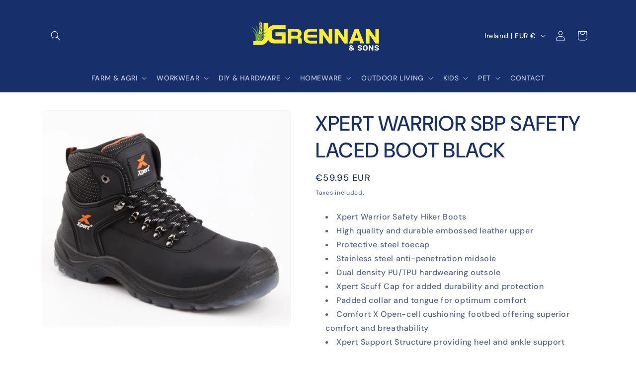

--- FILE ---
content_type: application/x-javascript
request_url: https://cdn.roseperl.com/storelocator-prod/setting/j-grennan-sons-onl-1750215894.js?shop=j-grennan-sons-onl.myshopify.com
body_size: 7252
content:
SCASLSetting={"apikey":"","radius":["10","20","30","40"],"df_radius":20,"df_measurement":"m","selected_tags":[],"selected_wfields":["title","description","phone","email","fax","web","tags","schedule","store_image","address","country","state","city","zipcode"],"wstyle":"#scasl-window-container #scasl-title{display:block !important}\n#scasl-window-container #scasl-description{display:block !important}\n#scasl-window-container #scasl-phone{display:block !important}\n#scasl-window-container #scasl-email{display:block !important}\n#scasl-window-container #scasl-fax{display:block !important}\n#scasl-window-container #scasl-web{display:block !important}\n#scasl-window-container #scasl-tags{display:block !important}\n#scasl-window-container #scasl-schedule{display:block !important}\n#scasl-window-container #scasl-store_image{display:block !important}\n#scasl-window-container #scasl-address{display:block !important}\n#scasl-window-container #scasl-country{display:inline-block !important}\n#scasl-window-container #scasl-state{display:inline-block !important}\n#scasl-window-container #scasl-city{display:inline-block !important}\n#scasl-window-container #scasl-zipcode{display:inline-block !important}\n","selected_lfields":["title","store_image","address","country","state","city","zipcode","distance","direction"],"lstyle":"#scasl-list-container #scasl-title{display:block !important}\n#scasl-list-container #scasl-store_image{display:block !important}\n#scasl-list-container #scasl-address{display:block !important}\n#scasl-list-container #scasl-country{display:inline-block !important}\n#scasl-list-container #scasl-state{display:inline-block !important}\n#scasl-list-container #scasl-city{display:inline-block !important}\n#scasl-list-container #scasl-zipcode{display:inline-block !important}\n#scasl-list-container #scasl-distance{display:block !important}\n#scasl-list-container #scasl-direction{display:block !important}\n","zoom":12,"extrafield":"","status":1,"autogeocode":1,"alltags":1,"search_bg_color":"#ffffff","search_border_color":"#cccccc","search_border_size":1,"loc_btn_color":"#6c78eb","search_btn_color":"#6c78eb","map_border_color":"#cccccc","map_border_size":1,"map_bg_color":"#ffffff","info_border_color":"#cccccc","info_border_size":1,"info_bg_color":"#ffffff","info_shop_name_color":"#000000","info_shop_info_color":"#555555","info_shop_info_font":"","info_shop_name_font":"","search_font":"","page_title":"Find Our Stores","curr_loc_text":"Current Location","radius_text":"Search Radius","msr_text":"Search Radius Measurement","find_loc_btn_text":"Find My Location","search_btn_text":"Search","filter_tags_text":"Filter Tags","enter_a_location_text":"Enter a location","add_error_alert":"Unable to find address","distance_error_alert":"Unfortunately, our closest location is more than","no_result_title":"No results","no_result_tags":"No locations were found with the given tags. Please modify your selections or input.","max_results":26,"scasl_phone_label":"","scasl_fax_label":"","scasl_email_label":"","scasl_schedule_label":"","map_style_name":"default","map_style_data":"","no_result_go_to_home_page":"Go to home page","default_view":1,"default_latitude":"53.1363835","default_longitude":"-7.8140464","filter_tags_by":"and","default_view_zoom":12,"restric_country":[],"restric_country_text":"","miles_text":"miles","kilometers_text":"kilometers","cluster":1,"max_result_in_first_loading":5000,"no_limit_text":"No Limit","query_url":0,"clusters_style":"default","clustering_custom":"{\"cluster_color_level_1\":\"#ffffff\",\"cluster_image_level_1\":\"https:\\\/\\\/developers.google.com\\\/maps\\\/documentation\\\/javascript\\\/examples\\\/markerclusterer\\\/m1.png\",\"cluster_color_level_2\":\"#ffffff\",\"cluster_image_level_2\":\"https:\\\/\\\/developers.google.com\\\/maps\\\/documentation\\\/javascript\\\/examples\\\/markerclusterer\\\/m2.png\",\"cluster_color_level_3\":\"#ffffff\",\"cluster_image_level_3\":\"https:\\\/\\\/developers.google.com\\\/maps\\\/documentation\\\/javascript\\\/examples\\\/markerclusterer\\\/m3.png\",\"cluster_color_level_4\":\"#ffffff\",\"cluster_image_level_4\":\"https:\\\/\\\/developers.google.com\\\/maps\\\/documentation\\\/javascript\\\/examples\\\/markerclusterer\\\/m4.png\",\"cluster_color_level_5\":\"#ffffff\",\"cluster_image_level_5\":\"https:\\\/\\\/developers.google.com\\\/maps\\\/documentation\\\/javascript\\\/examples\\\/markerclusterer\\\/m5.png\"}","no_result_url":"","autocomplete_option":"address","store_sort":"by_priority","view_map_btn_text":"View Map","created_at":"2021-10-10T01:08:41.000000Z","dynamic_view":0,"dynamic_view_realtime":0,"pegman":1,"map_satellite_option":1,"zoom_control":1,"restricted_map_view":0,"display_operating_hours":0,"operating_hours":null,"date_overrides":null,"location_is_disabled_alert":"","location_is_disabled_text":"","kilometer_unit_text":"","meter_unit_text":"","more_text":"","less_text":"","list_text":"","map_text":"","direction_text":"","image_position":"beside","image_size":"medium","open_text":"","opens_text":"","open_now_text":"","closed_text":"","closes_text":"","closes_soon_text":"","monday_text":"","tuesday_text":"","wednesday_text":"","thursday_text":"","friday_text":"","saturday_text":"","sunday_text":"","hours_might_differ":"","monday_acronym_text":"","tuesday_acronym_text":"","wednesday_acronym_text":"","thursday_acronym_text":"","friday_acronym_text":"","saturday_acronym_text":"","sunday_acronym_text":"","address_icon":null,"phone_icon":null,"email_icon":null,"fax_icon":null,"web_url_icon":null,"oh_icon":null,"icon_color":null,"def_apk":"AIzaSyCIc9H3z2GFNnygX9XBLq08MYJsZ1ljp8A","locationsRaw":"[{\"lat\":\"53.0980052\",\"lng\":\"-7.909688200000001\",\"id\":8837099,\"name\":\"Rath\",\"phone\":\"+353 057 91 33002\",\"address\":\"Rath\",\"country\":\"Ireland\",\"state\":\"Offaly\",\"city\":\"Birr\",\"priority\":1,\"apply_to_type\":1}]","origin_marker_img":"","arrow_up":"","arrow_down":"","loading":"","display_timezone":1,"time_format":0,"timezone":"","app_url":"https:\/\/sl.roseperl.com","cdn_app_url":"https:\/\/cdn.roseperl.com","cdn_amai_url":"https:\/\/cdn.roseperl.com\/storelocator-prod","suffix_url":"store-locator","is_normal":true,"release_api_key_date":"2023-12-15","static_files":[{"id":1,"file_name":"tag.png","file_path":"\/assets\/img\/tag.png","timestamp":null,"created_at":"2024-03-05T07:12:18.000000Z","updated_at":"2024-03-05T07:12:18.000000Z"},{"id":2,"file_name":"close-icon-dark.png","file_path":"\/assets\/img\/close-icon-dark.png","timestamp":null,"created_at":"2024-03-05T07:12:18.000000Z","updated_at":"2024-03-05T07:12:18.000000Z"},{"id":3,"file_name":"infobubble.min.js","file_path":"\/assets\/js\/infobubble.min.js","timestamp":null,"created_at":"2024-03-05T07:12:18.000000Z","updated_at":"2024-03-05T07:12:18.000000Z"},{"id":4,"file_name":"jquery.storelocator.js","file_path":"\/assets\/js\/jquery.storelocator-1747796593.js","timestamp":"1747796593","created_at":"2024-03-05T07:12:18.000000Z","updated_at":"2025-05-21T03:03:14.000000Z"},{"id":5,"file_name":"dealerform.css","file_path":"\/assets\/css\/dealerform-1747796594.css","timestamp":"1747796594","created_at":"2024-03-05T07:12:18.000000Z","updated_at":"2025-05-21T03:03:14.000000Z"},{"id":6,"file_name":"storelocator.css","file_path":"\/assets\/css\/storelocator-1747796594.css","timestamp":"1747796594","created_at":"2024-03-05T07:12:18.000000Z","updated_at":"2025-05-21T03:03:14.000000Z"},{"id":7,"file_name":"wtb.css","file_path":"\/assets\/css\/wtb-1747796594.css","timestamp":"1747796594","created_at":"2024-03-05T07:12:18.000000Z","updated_at":"2025-05-21T03:03:14.000000Z"}]};
/*! General Script Store Locator - v1.2.6 - 2024-07-31 */
var hasOriginSL=!1,locatorElems=document.querySelectorAll("#scasl-app-container"),currentUrl=window.location.href,currentUrlSuffix=currentUrl.split("/").pop();const SCASLDefaultSuffix="store-locator";1==locatorElems.length&&"undefined"==typeof isLocatorAppBlock&&"undefined"==typeof isLocatorAppEmbed&&(hasOriginSL=!0),1==locatorElems.length&&"undefined"!=typeof isLocatorAppEmbed&&("store-locator"==currentUrlSuffix&&!SCASLSetting.suffix_url||SCASLSetting.suffix_url&&currentUrlSuffix==SCASLSetting.suffix_url)&&(hasOriginSL=!0),locatorElems.length>1&&("undefined"!=typeof isLocatorAppBlock||"undefined"!=typeof isLocatorAppEmbed)&&(hasOriginSL=!0);var hasQueryString=currentUrl.includes("bh-sl-address");const SCASLUrlParams=new URLSearchParams(window.location.search);var isPreview=!!SCASLUrlParams.get("oseid");const SCASLCssFileName="storelocator.css",SCASLJqueryFileName="jquery.storelocator.js";!function(){if(SCASLSetting.status&&(isPreview||currentUrlSuffix==SCASLSetting.suffix_url||hasOriginSL||hasQueryString||"undefined"!=typeof isLocatorAppBlock)&&document.getElementById("scasl-app-container")){const u=SCASLSetting.zoom;for(var t,e=function(){},o=["assert","clear","count","debug","dir","dirxml","error","exception","group","groupCollapsed","groupEnd","info","log","markTimeline","profile","profileEnd","table","time","timeEnd","timeStamp","trace","warn"],i=o.length,n=window.console=window.console||{};i--;)n[t=o[i]]||(n[t]=e);var a="scasl-tag-list-container",r="scasl-lengthUnit",l="scasl-radius-container",s=function(t,e){var o=document.createElement("script");o.type="text/javascript",o.readyState?o.onreadystatechange=function(){"loaded"!=o.readyState&&"complete"!=o.readyState||(o.onreadystatechange=null,e())}:o.onload=function(){e()},o.src=t,document.getElementsByTagName("head")[0].appendChild(o)},c=function(t,e){if("js"==e)(o=document.createElement("script")).setAttribute("type","text/javascript"),o.setAttribute("src",t);else if("css"==e){var o;(o=document.createElement("link")).setAttribute("rel","stylesheet"),o.setAttribute("type","text/css"),o.setAttribute("href",t)}void 0!==o&&document.getElementsByTagName("head")[0].appendChild(o)};function S(t){var e=!0,o=!1,i=!1;1==SCASLSetting.default_view&&(e=!1),1==SCASLSetting.autogeocode&&(i=!0),1==SCASLSetting.query_url&&void 0!==function(t){var e,o,i=decodeURIComponent(window.location.search.substring(1)).split("&");for(o=0;o<i.length;o++)if((e=i[o].split("="))[0]===t)return void 0===e[1]||e[1]}("bh-sl-address")&&(o=!0,e=!0,i=!1);var n={autoComplete:!0,dataType:"json",maxDistance:!0,maxDistanceID:l,lengthUnitID:r,taxonomyFilters:{tagsvalue:a},listTemplateID:"scasl-list-template",infowindowTemplateID:"scasl-infowindow-template",disableAlphaMarkers:!0,mapSettings:{zoom:SCASLSetting.zoom,mapTypeId:google.maps.MapTypeId.ROADMAP,zoomControl:SCASLSetting.zoom_control,streetViewControl:SCASLSetting.pegman,mapTypeControl:SCASLSetting.map_satellite_option},fullMapStart:e,geocodeID:"scapl-geocode-btn:visible",autoGeocode:i,querystringParams:o,originMarkerImg:SCASLSetting.origin_marker_img?SCASLSetting.origin_marker_img:"undefined"!=typeof isLocatorAppEmbed||"undefined"!=typeof isLocatorAppBlock?originMarkerImg:""};if("default"!=SCASLSetting.map_style_name&&(n.mapSettings.styles=SCASLSetting.map_style_data),SCASLSetting.locationsRaw?(n.dataRaw=SCASLSetting.locationsRaw,"[]"==SCASLSetting.locationsRaw&&1!=SCASLSetting.default_view&&setTimeout((function(){t("#bh-sl-map-container").hide(),t(".spinner").hide()}),1500)):n.dataLocation=SCASLSetting.locationsUrl,SCASLSetting.kilometers_text&&(n.kilometerLang=SCASLSetting.kilometers_text,n.kilometersLang=SCASLSetting.kilometers_text),SCASLSetting.miles_text&&(n.mileLang=SCASLSetting.miles_text,n.milesLang=SCASLSetting.miles_text),1==SCASLSetting.cluster)if("custom"==SCASLSetting.clusters_style){var s=t.parseJSON(SCASLSetting.clustering_custom);n.markerCluster={styles:[{textColor:s.cluster_color_level_1,url:s.cluster_image_level_1,height:52,width:53},{textColor:s.cluster_color_level_2,url:s.cluster_image_level_2,height:55,width:56},{textColor:s.cluster_color_level_3,url:s.cluster_image_level_3,height:65,width:66},{textColor:s.cluster_color_level_4,url:s.cluster_image_level_4,height:77,width:78},{textColor:s.cluster_color_level_5,url:s.cluster_image_level_5,height:89,width:90}]}}else n.markerCluster={imagePath:"https://developers.google.com/maps/documentation/javascript/examples/markerclusterer/m"};return p()&&(n.autoGeocode=!1),n.storeLimit=parseInt(SCASLSetting.max_results)||26,n.addressErrorAlert=SCASLSetting.add_error_alert,n.distanceErrorAlert=SCASLSetting.distance_error_alert,n.noResultsTitle=SCASLSetting.no_result_title,n.noResultsDesc=SCASLSetting.no_result_tags,n.noResultsGoToHomePage=SCASLSetting.no_result_go_to_home_page,""!=SCASLSetting.no_result_url&&(n.noResultsURL=SCASLSetting.no_result_url),1==SCASLSetting.default_view&&(n.defaultLoc=!0),n.defaultLat=SCASLSetting.default_latitude,n.defaultLng=SCASLSetting.default_longitude,"#ffffff"==SCASLSetting.info_bg_color&&"#cccccc"==SCASLSetting.info_border_color||(n.infoBubble={backgroundClassName:"scasl-store-info-window",backgroundColor:SCASLSetting.info_bg_color,maxWidth:350,minWidth:270,maxHeight:400,closeSrc:SCASLSetting.cdn_amai_url+"/assets/img/close-icon-dark.png",borderRadius:0}),"or"==SCASLSetting.filter_tags_by&&(n.exclusiveFiltering=!0),"regions"==SCASLSetting.autocomplete_option&&(n.autoCompleteOptions={types:["(regions)"]}),n.callbackListClick=m,n}c("//cdnjs.cloudflare.com/ajax/libs/handlebars.js/4.0.5/handlebars.min.js","js"),c("//cdnjs.cloudflare.com/ajax/libs/js-marker-clusterer/1.0.0/markerclusterer.js","js");var m=function(){SCASLSetting.zoom=u};function p(){var t,e=!1;try{t=navigator.userAgent||navigator.vendor||window.opera,(/(android|bb\d+|meego).+mobile|avantgo|bada\/|blackberry|blazer|compal|elaine|fennec|hiptop|iemobile|ip(hone|od)|iris|kindle|lge |maemo|midp|mmp|mobile.+firefox|netfront|opera m(ob|in)i|palm( os)?|phone|p(ixi|re)\/|plucker|pocket|psp|series(4|6)0|symbian|treo|up\.(browser|link)|vodafone|wap|windows ce|xda|xiino/i.test(t)||/1207|6310|6590|3gso|4thp|50[1-6]i|770s|802s|a wa|abac|ac(er|oo|s\-)|ai(ko|rn)|al(av|ca|co)|amoi|an(ex|ny|yw)|aptu|ar(ch|go)|as(te|us)|attw|au(di|\-m|r |s )|avan|be(ck|ll|nq)|bi(lb|rd)|bl(ac|az)|br(e|v)w|bumb|bw\-(n|u)|c55\/|capi|ccwa|cdm\-|cell|chtm|cldc|cmd\-|co(mp|nd)|craw|da(it|ll|ng)|dbte|dc\-s|devi|dica|dmob|do(c|p)o|ds(12|\-d)|el(49|ai)|em(l2|ul)|er(ic|k0)|esl8|ez([4-7]0|os|wa|ze)|fetc|fly(\-|_)|g1 u|g560|gene|gf\-5|g\-mo|go(\.w|od)|gr(ad|un)|haie|hcit|hd\-(m|p|t)|hei\-|hi(pt|ta)|hp( i|ip)|hs\-c|ht(c(\-| |_|a|g|p|s|t)|tp)|hu(aw|tc)|i\-(20|go|ma)|i230|iac( |\-|\/)|ibro|idea|ig01|ikom|im1k|inno|ipaq|iris|ja(t|v)a|jbro|jemu|jigs|kddi|keji|kgt( |\/)|klon|kpt |kwc\-|kyo(c|k)|le(no|xi)|lg( g|\/(k|l|u)|50|54|\-[a-w])|libw|lynx|m1\-w|m3ga|m50\/|ma(te|ui|xo)|mc(01|21|ca)|m\-cr|me(rc|ri)|mi(o8|oa|ts)|mmef|mo(01|02|bi|de|do|t(\-| |o|v)|zz)|mt(50|p1|v )|mwbp|mywa|n10[0-2]|n20[2-3]|n30(0|2)|n50(0|2|5)|n7(0(0|1)|10)|ne((c|m)\-|on|tf|wf|wg|wt)|nok(6|i)|nzph|o2im|op(ti|wv)|oran|owg1|p800|pan(a|d|t)|pdxg|pg(13|\-([1-8]|c))|phil|pire|pl(ay|uc)|pn\-2|po(ck|rt|se)|prox|psio|pt\-g|qa\-a|qc(07|12|21|32|60|\-[2-7]|i\-)|qtek|r380|r600|raks|rim9|ro(ve|zo)|s55\/|sa(ge|ma|mm|ms|ny|va)|sc(01|h\-|oo|p\-)|sdk\/|se(c(\-|0|1)|47|mc|nd|ri)|sgh\-|shar|sie(\-|m)|sk\-0|sl(45|id)|sm(al|ar|b3|it|t5)|so(ft|ny)|sp(01|h\-|v\-|v )|sy(01|mb)|t2(18|50)|t6(00|10|18)|ta(gt|lk)|tcl\-|tdg\-|tel(i|m)|tim\-|t\-mo|to(pl|sh)|ts(70|m\-|m3|m5)|tx\-9|up(\.b|g1|si)|utst|v400|v750|veri|vi(rg|te)|vk(40|5[0-3]|\-v)|vm40|voda|vulc|vx(52|53|60|61|70|80|81|83|85|98)|w3c(\-| )|webc|whit|wi(g |nc|nw)|wmlb|wonu|x700|yas\-|your|zeto|zte\-/i.test(t.substr(0,4)))&&(e=!0)}catch(t){n.log(t)}return e}var d=function(t){var e=SCASLSetting.wstyle+SCASLSetting.lstyle;if(e&&function(t){var e=document.head||document.getElementsByTagName("head")[0],o=document.createElement("style");o.type="text/css",o.styleSheet?o.styleSheet.cssText=t:o.appendChild(document.createTextNode(t)),e.appendChild(o)}(e),function(t){var e=t("#"+l);if(0==SCASLSetting.radius.length)e.parent().hide();else{for(var o=0;o<SCASLSetting.radius.length;++o){var i=parseInt(SCASLSetting.radius[o].trim())||0;i&&e.append('<option value="'+i+'" '+(SCASLSetting.df_radius==i?" selected='selected'":" ")+">"+i+"</option>")}e.append('<option value="0"'+(0==SCASLSetting.df_radius?" selected='selected'":" ")+">"+SCASLSetting.no_limit_text+"</option>")}t("#"+r).val(SCASLSetting.df_measurement)}(t),function(t){var e=t("#"+a);if(0==SCASLSetting.selected_tags.length)e.parent().hide();else for(var o=0;o<SCASLSetting.selected_tags.length;++o)e.append('<li> <label> <input type="checkbox" name="tagsvalue" value="'+SCASLSetting.selected_tags[o]+'"> '+SCASLSetting.selected_tags[o]+" </label> </li>")}(t),function(t){if(t(".bh-sl-title").html(SCASLSetting.page_title),t('#scasl-app-container label[for="bh-sl-address"]').html(SCASLSetting.curr_loc_text),t('#scasl-app-container label[for="scasl-radius-container"]').html(SCASLSetting.radius_text),t('#scasl-app-container label[for="scasl-lengthUnit"]').html(SCASLSetting.msr_text),t('#scasl-app-container label[for="scasl-tag-list-container"]').html(SCASLSetting.filter_tags_text),t("#scasl-app-container button#scapl-geocode-btn").html(SCASLSetting.find_loc_btn_text),t("#scasl-app-container #bh-sl-submit").html(SCASLSetting.search_btn_text),SCASLSetting.kilometer_unit_text&&t('#scasl-lengthUnit option[value="km"]').html(SCASLSetting.kilometer_unit_text),SCASLSetting.meter_unit_text&&t('#scasl-lengthUnit option[value="m"]').html(SCASLSetting.meter_unit_text),SCASLSetting.more_text&&t(".scasl-see-more").html(SCASLSetting.more_text+" &raquo;"),SCASLSetting.less_text&&t(".scasl-see-less").html(SCASLSetting.less_text+" &laquo;"),SCASLSetting.list_text&&t(".scasl-tab-list").html(SCASLSetting.list_text),SCASLSetting.map_text&&t(".scasl-tab-map").html(SCASLSetting.map_text),void 0!==SCASLSetting.enter_a_location_text){let e=t("#bh-sl-address").attr("placeholder");e=e||SCASLSetting.enter_a_location_text,t("#bh-sl-address").attr("placeholder",e)}}(t),function(t){var e="#scasl-list-container #scasl-title, #scasl-window-container #scasl-title{color:"+SCASLSetting.info_shop_name_color+" !important;"+(""==SCASLSetting.info_shop_name_font?"":"font-family:"+SCASLSetting.info_shop_name_font+" !important;")+"}",o="#scasl-list-container div, #scasl-window-container div, #scasl-list-container span, #scasl-window-container span, #scasl-description p {color:"+SCASLSetting.info_shop_info_color+" !important;"+(""==SCASLSetting.info_shop_info_font?"":"font-family:"+SCASLSetting.info_shop_info_font+" !important;")+"}",i='.scasl-tags { background: url("'+SCASLSetting.cdn_amai_url+'/assets/img/tag.png") no-repeat scroll 0 1px transparent; }',n=t("<style>#scasl-app-container .store-list-focus { border-color: "+SCASLSetting.info_border_color+" !important; border-width: "+SCASLSetting.info_border_size+"px !important;background: rgb(238,238,238) none repeat scroll 0% 0% !important;}"+o+e+i+"</style>");t("html > head").append(n)}(t),function(t){var e="<style>#scasl-tab-radius{background-color:"+SCASLSetting.search_bg_color+" !important;border-color:"+SCASLSetting.search_border_color+" !important;border-width:"+SCASLSetting.search_border_size+"px !important;}#bh-sl-submit {background-color:"+SCASLSetting.search_btn_color+" !important}button#scapl-geocode-btn {background-color:"+SCASLSetting.loc_btn_color+" !important}#bh-sl-map {border-color:"+SCASLSetting.map_border_color+" !important; border-width:"+SCASLSetting.map_border_size+"px !important}.bh-sl-form-container , .bh-sl-form-container label,  .bh-sl-form-container button {"+(""==SCASLSetting.search_font?"":"font-family:"+SCASLSetting.search_font+" !important;")+"}</style>";t("html > head").append(e),t("#scasl-tab-radius").attr("style","background-color:"+SCASLSetting.search_bg_color+"!important;border-color:"+SCASLSetting.search_border_color+"!important;border-width:"+SCASLSetting.search_border_size+"px !important;"),t("#bh-sl-submit").attr("style","background-color:"+SCASLSetting.search_btn_color+"!important;"),t("#bh-sl-map").attr("style","border-color:"+SCASLSetting.map_border_color+"!important;border-width:"+SCASLSetting.map_border_size+"px !important")}(t),t(".bh-sl-form-container").show(),t("#bh-sl-map-container").storeLocator(S(t)),function(t){p()&&t(".scasl-location-mobile-wrap").length>0&&(t(".bh-sl-form-container").hide(),t(".scasl-location-mobile-wrap").show(),t(".scasl-location-mobile-wrap").click((function(){t(".bh-sl-form-container").is(":visible")?t(".bh-sl-form-container").hide(1e3):t(".bh-sl-form-container").show(1e3)})))}(t),t(".new-for-mobile").length>0&&function(t){var e='<button class="scasl-view-map-btn">'+SCASLSetting.view_map_btn_text+"</button>";n.log("viewmapButtonHTML: ",e),t(".new-for-mobile .scasl-see-more").click((function(){var e=t(this);return t(".new-for-mobile .scasl-see-more-content").slideDown("slow",(function(){e.hide(),t(".new-for-mobile .scasl-see-less").show()})),!1})),t(".new-for-mobile .scasl-see-less").click((function(){var e=t(this);return t(".new-for-mobile .scasl-see-more-content").slideUp("slow",(function(){e.hide(),t(".new-for-mobile .scasl-see-more").show()})),!1})),t(".new-for-mobile .scasl-tab-list").click((function(){t(this).addClass("active"),t(".new-for-mobile #scasl-tabs li.scasl-tab-map").removeClass("active"),t(".new-for-mobile .bh-sl-loc-list").show(),t(".new-for-mobile #bh-sl-map").hide()})),t(".new-for-mobile .scasl-tab-map").click((function(){t(this).addClass("active"),t(".new-for-mobile #scasl-tabs li.scasl-tab-list").removeClass("active"),t(".new-for-mobile .bh-sl-loc-list").hide(),t(".new-for-mobile #bh-sl-map").show()})),p()&&(n.log("check mobile: ",p),t(document).on("click",".new-for-mobile .scasl-location-list ul.list > li",(function(){t(".new-for-mobile .scasl-view-map-btn").remove();var o=Handlebars.compile(e);t(this).after(o)})),t(document).on("click",".new-for-mobile .scasl-view-map-btn",(function(){t(".new-for-mobile .scasl-tab-map").trigger("click")})))}(t),"function"==typeof scaStoreLocatorCallback)try{scaStoreLocatorCallback()}catch(t){n.log("Callback Error!"),n.log(t)}};function g(){!function(t){var e=t("#MainContent #scasl-app-container"),o=t(".shopify-app-block #locator-app-block").parent(),i=t(".shopify-app-block #locator-app-embed").parent(),n=t(".shopify-section"),a=null;n.each((function(e,o){var i=t(this).find("#scasl-app-container");if(i.length&&"locator-app-block"!=i.parent().attr("id")&&"locator-app-embed"!=i.parent().attr("id"))return a=t(this),!1})),o.length?(i.length&&i.remove(),o.first().parent().removeClass("page-width"),o.length>1&&o.not(":first").remove(),a&&a.remove(),t("#locator-app-block").show()):i.length&&(a&&a.remove(),t("#MainContent").prepend(i),t("h1.main-page-title").parent().parent().hide(),t(".section-header h1").parent().parent().parent().parent().hide(),(!isPreview||isPreview&&currentUrl.includes("pages/"+SCASLSetting.suffix_url))&&t("#locator-app-embed").show());"undefined"==typeof isLocatorAppBlock&&"undefined"==typeof isLocatorAppEmbed||1==e.length&&"locator-app-block"!=e.parent().attr("id")&&"locator-app-embed"!=e.parent().attr("id")&&e.remove()}(jQuerySCASL);var t=SCASLSetting.static_files.findIndex((t=>t.file_name==SCASLCssFileName)),e=SCASLSetting.static_files.findIndex((t=>t.file_name==SCASLJqueryFileName));if(-1!=e&&-1!=t){if(0==jQuerySCASL("#scasl-app-container").length)return!1;c(SCASLSetting.cdn_amai_url+SCASLSetting.static_files[t].file_path,"css"),n.log("loadding locator plugin..."),s("//maps.google.com/maps/api/js?key="+function(){var t="";if(SCASLSetting.apikey)t=SCASLSetting.apikey;else{var e=SCASLSetting.is_normal?new Date(SCASLSetting.created_at):new Date(SCASLSetting.release_api_key_date),o=new Date;if(new Date(o-e)/1e3/60/60/24>6)return"";t=SCASLSetting.def_apk}return t.trim()}()+"&libraries=places",(function(){s(SCASLSetting.cdn_amai_url+SCASLSetting.static_files[e].file_path,(function(){jQuerySCASL(document).ready((function(){d(jQuerySCASL)}))}))})),n.log("finished!")}}"undefined"==typeof jQuery||function(t,e){try{var o=t.split("."),i=e.split("."),a=1e8*parseInt(o[0])+1e6*parseInt(o[1])+1e4*parseInt(o[2]),r=1e8*parseInt(i[0])+1e6*parseInt(i[1])+1e4*parseInt(i[2]);return a>r?1:a<r?-1:0}catch(t){n.log(t)}return 1}("3.0.0",jQuery.fn.jquery)>0?s("//ajax.googleapis.com/ajax/libs/jquery/3.0.0/jquery.min.js",(function(){n.log("finished load jquery.."),jQuerySCASL=jQuery.noConflict(!0),g()})):(n.log("use shop's jquery.."),jQuerySCASL=jQuery,g())}}();